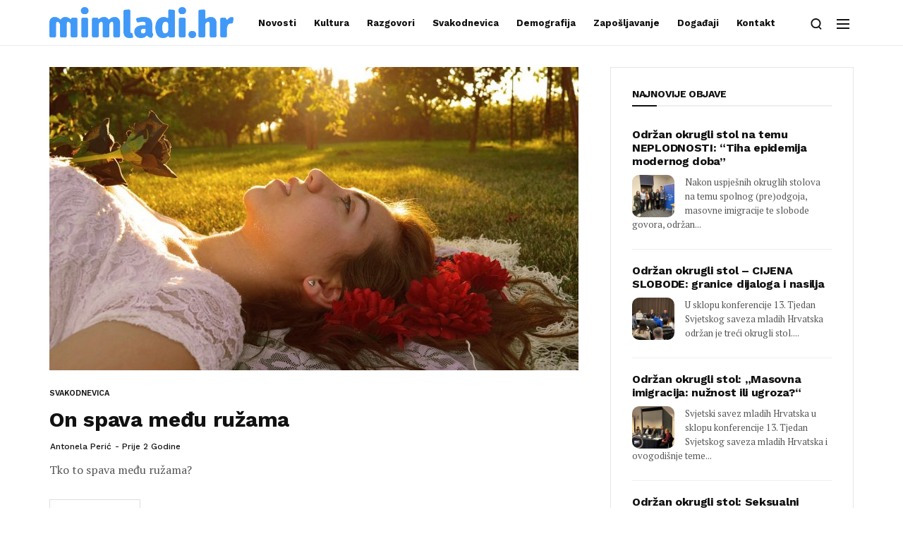

--- FILE ---
content_type: text/html; charset=UTF-8
request_url: https://mimladi.hr/author/antonela-peric/
body_size: 15439
content:
<!doctype html>
<html lang="hr">
<head>
	<meta charset="UTF-8">
	<meta name="viewport" content="width=device-width, initial-scale=1, maximum-scale=1">
	<link rel="profile" href="http://gmpg.org/xfn/11">
	<link rel="pingback" href="https://mimladi.hr/xmlrpc.php">
	<!-- Global site tag (gtag.js) - Google Analytics -->
    <script async src="https://www.googletagmanager.com/gtag/js?id=UA-110605113-1"></script>
    <script>
      window.dataLayer = window.dataLayer || [];
      function gtag(){dataLayer.push(arguments);}
      gtag('js', new Date());
    
      gtag('config', 'UA-110605113-1');
    </script>

	<link href='https://fonts.googleapis.com/css?family=Work+Sans:200,300,400,500,600,700,800,900&amp;subset=cyrillic,cyrillic-ext,greek,greek-ext,latin-ext' rel='stylesheet'>
<link href='https://fonts.googleapis.com/css?family=PT+Serif:200,300,400,500,600,700,800,900&amp;subset=cyrillic,cyrillic-ext,greek,greek-ext,latin-ext' rel='stylesheet'>
<meta name='robots' content='index, follow, max-image-preview:large, max-snippet:-1, max-video-preview:-1' />

	<!-- This site is optimized with the Yoast SEO plugin v24.7 - https://yoast.com/wordpress/plugins/seo/ -->
	<title>Antonela Perić, Autor na mimladi</title>
	<meta name="description" content="Studentica logopedije, komunikativna i vedra. Obožava čitati i uživati u dobroj šalici kave. Uvijek spremna probati nešto novo." />
	<link rel="canonical" href="https://mimladi.hr/author/antonela-peric/" />
	<meta property="og:locale" content="hr_HR" />
	<meta property="og:type" content="profile" />
	<meta property="og:title" content="Antonela Perić, Autor na mimladi" />
	<meta property="og:description" content="Studentica logopedije, komunikativna i vedra. Obožava čitati i uživati u dobroj šalici kave. Uvijek spremna probati nešto novo." />
	<meta property="og:url" content="https://mimladi.hr/author/antonela-peric/" />
	<meta property="og:site_name" content="mimladi" />
	<meta property="og:image" content="https://secure.gravatar.com/avatar/a11de08e1df024880bdcad9b38eb80f4?s=500&d=mm&r=g" />
	<meta name="twitter:card" content="summary_large_image" />
	<script type="application/ld+json" class="yoast-schema-graph">{"@context":"https://schema.org","@graph":[{"@type":"ProfilePage","@id":"https://mimladi.hr/author/antonela-peric/","url":"https://mimladi.hr/author/antonela-peric/","name":"Antonela Perić, Autor na mimladi","isPartOf":{"@id":"https://mimladi.hr/#website"},"primaryImageOfPage":{"@id":"https://mimladi.hr/author/antonela-peric/#primaryimage"},"image":{"@id":"https://mimladi.hr/author/antonela-peric/#primaryimage"},"thumbnailUrl":"https://mimladi.hr/wp-content/uploads/2023/08/bride-g2b9c4851e_1280.jpg","description":"Studentica logopedije, komunikativna i vedra. Obožava čitati i uživati u dobroj šalici kave. Uvijek spremna probati nešto novo.","breadcrumb":{"@id":"https://mimladi.hr/author/antonela-peric/#breadcrumb"},"inLanguage":"hr","potentialAction":[{"@type":"ReadAction","target":["https://mimladi.hr/author/antonela-peric/"]}]},{"@type":"ImageObject","inLanguage":"hr","@id":"https://mimladi.hr/author/antonela-peric/#primaryimage","url":"https://mimladi.hr/wp-content/uploads/2023/08/bride-g2b9c4851e_1280.jpg","contentUrl":"https://mimladi.hr/wp-content/uploads/2023/08/bride-g2b9c4851e_1280.jpg","width":1280,"height":851,"caption":"Izvor: Pixabay"},{"@type":"BreadcrumbList","@id":"https://mimladi.hr/author/antonela-peric/#breadcrumb","itemListElement":[{"@type":"ListItem","position":1,"name":"Početna stranica","item":"https://mimladi.hr/"},{"@type":"ListItem","position":2,"name":"Arhiva za Antonela Perić"}]},{"@type":"WebSite","@id":"https://mimladi.hr/#website","url":"https://mimladi.hr/","name":"mimladi","description":"","publisher":{"@id":"https://mimladi.hr/#organization"},"potentialAction":[{"@type":"SearchAction","target":{"@type":"EntryPoint","urlTemplate":"https://mimladi.hr/?s={search_term_string}"},"query-input":{"@type":"PropertyValueSpecification","valueRequired":true,"valueName":"search_term_string"}}],"inLanguage":"hr"},{"@type":"Organization","@id":"https://mimladi.hr/#organization","name":"mimladi.hr","url":"https://mimladi.hr/","logo":{"@type":"ImageObject","inLanguage":"hr","@id":"https://mimladi.hr/#/schema/logo/image/","url":"https://mimladi.hr/wp-content/uploads/2021/02/FB_PROFIL_1_B-1-e1619447812444.png","contentUrl":"https://mimladi.hr/wp-content/uploads/2021/02/FB_PROFIL_1_B-1-e1619447812444.png","width":1513,"height":1338,"caption":"mimladi.hr"},"image":{"@id":"https://mimladi.hr/#/schema/logo/image/"},"sameAs":["https://www.facebook.com/mimladihr","https://www.instagram.com/mimladihr/?hl=hr"]},{"@type":"Person","@id":"https://mimladi.hr/#/schema/person/24c9557fbf98d52e19adf490c3ec1770","name":"Antonela Perić","image":{"@type":"ImageObject","inLanguage":"hr","@id":"https://mimladi.hr/#/schema/person/image/","url":"https://secure.gravatar.com/avatar/4376397ae03676e86a8f823d357d3a28a5fdb28361cdb5264d155aafe2c1a45a?s=96&d=mm&r=g","contentUrl":"https://secure.gravatar.com/avatar/4376397ae03676e86a8f823d357d3a28a5fdb28361cdb5264d155aafe2c1a45a?s=96&d=mm&r=g","caption":"Antonela Perić"},"description":"Studentica logopedije, komunikativna i vedra. Obožava čitati i uživati u dobroj šalici kave. Uvijek spremna probati nešto novo.","mainEntityOfPage":{"@id":"https://mimladi.hr/author/antonela-peric/"}}]}</script>
	<!-- / Yoast SEO plugin. -->


<link rel="alternate" type="application/rss+xml" title="mimladi &raquo; Kanal" href="https://mimladi.hr/feed/" />
<link rel="alternate" type="application/rss+xml" title="mimladi &raquo; Kanal komentara" href="https://mimladi.hr/comments/feed/" />
<link rel="alternate" type="application/rss+xml" title="mimladi &raquo; Kanal objava od Antonela Perić" href="https://mimladi.hr/author/antonela-peric/feed/" />
<style id='wp-img-auto-sizes-contain-inline-css' type='text/css'>
img:is([sizes=auto i],[sizes^="auto," i]){contain-intrinsic-size:3000px 1500px}
/*# sourceURL=wp-img-auto-sizes-contain-inline-css */
</style>
<link rel='stylesheet' id='sbi_styles-css' href='https://mimladi.hr/wp-content/plugins/instagram-feed/css/sbi-styles.min.css?ver=6.8.0' type='text/css' media='all' />
<style id='wp-emoji-styles-inline-css' type='text/css'>

	img.wp-smiley, img.emoji {
		display: inline !important;
		border: none !important;
		box-shadow: none !important;
		height: 1em !important;
		width: 1em !important;
		margin: 0 0.07em !important;
		vertical-align: -0.1em !important;
		background: none !important;
		padding: 0 !important;
	}
/*# sourceURL=wp-emoji-styles-inline-css */
</style>
<style id='wp-block-library-inline-css' type='text/css'>
:root{--wp-block-synced-color:#7a00df;--wp-block-synced-color--rgb:122,0,223;--wp-bound-block-color:var(--wp-block-synced-color);--wp-editor-canvas-background:#ddd;--wp-admin-theme-color:#007cba;--wp-admin-theme-color--rgb:0,124,186;--wp-admin-theme-color-darker-10:#006ba1;--wp-admin-theme-color-darker-10--rgb:0,107,160.5;--wp-admin-theme-color-darker-20:#005a87;--wp-admin-theme-color-darker-20--rgb:0,90,135;--wp-admin-border-width-focus:2px}@media (min-resolution:192dpi){:root{--wp-admin-border-width-focus:1.5px}}.wp-element-button{cursor:pointer}:root .has-very-light-gray-background-color{background-color:#eee}:root .has-very-dark-gray-background-color{background-color:#313131}:root .has-very-light-gray-color{color:#eee}:root .has-very-dark-gray-color{color:#313131}:root .has-vivid-green-cyan-to-vivid-cyan-blue-gradient-background{background:linear-gradient(135deg,#00d084,#0693e3)}:root .has-purple-crush-gradient-background{background:linear-gradient(135deg,#34e2e4,#4721fb 50%,#ab1dfe)}:root .has-hazy-dawn-gradient-background{background:linear-gradient(135deg,#faaca8,#dad0ec)}:root .has-subdued-olive-gradient-background{background:linear-gradient(135deg,#fafae1,#67a671)}:root .has-atomic-cream-gradient-background{background:linear-gradient(135deg,#fdd79a,#004a59)}:root .has-nightshade-gradient-background{background:linear-gradient(135deg,#330968,#31cdcf)}:root .has-midnight-gradient-background{background:linear-gradient(135deg,#020381,#2874fc)}:root{--wp--preset--font-size--normal:16px;--wp--preset--font-size--huge:42px}.has-regular-font-size{font-size:1em}.has-larger-font-size{font-size:2.625em}.has-normal-font-size{font-size:var(--wp--preset--font-size--normal)}.has-huge-font-size{font-size:var(--wp--preset--font-size--huge)}.has-text-align-center{text-align:center}.has-text-align-left{text-align:left}.has-text-align-right{text-align:right}.has-fit-text{white-space:nowrap!important}#end-resizable-editor-section{display:none}.aligncenter{clear:both}.items-justified-left{justify-content:flex-start}.items-justified-center{justify-content:center}.items-justified-right{justify-content:flex-end}.items-justified-space-between{justify-content:space-between}.screen-reader-text{border:0;clip-path:inset(50%);height:1px;margin:-1px;overflow:hidden;padding:0;position:absolute;width:1px;word-wrap:normal!important}.screen-reader-text:focus{background-color:#ddd;clip-path:none;color:#444;display:block;font-size:1em;height:auto;left:5px;line-height:normal;padding:15px 23px 14px;text-decoration:none;top:5px;width:auto;z-index:100000}html :where(.has-border-color){border-style:solid}html :where([style*=border-top-color]){border-top-style:solid}html :where([style*=border-right-color]){border-right-style:solid}html :where([style*=border-bottom-color]){border-bottom-style:solid}html :where([style*=border-left-color]){border-left-style:solid}html :where([style*=border-width]){border-style:solid}html :where([style*=border-top-width]){border-top-style:solid}html :where([style*=border-right-width]){border-right-style:solid}html :where([style*=border-bottom-width]){border-bottom-style:solid}html :where([style*=border-left-width]){border-left-style:solid}html :where(img[class*=wp-image-]){height:auto;max-width:100%}:where(figure){margin:0 0 1em}html :where(.is-position-sticky){--wp-admin--admin-bar--position-offset:var(--wp-admin--admin-bar--height,0px)}@media screen and (max-width:600px){html :where(.is-position-sticky){--wp-admin--admin-bar--position-offset:0px}}

/*# sourceURL=wp-block-library-inline-css */
</style><style id='wp-block-heading-inline-css' type='text/css'>
h1:where(.wp-block-heading).has-background,h2:where(.wp-block-heading).has-background,h3:where(.wp-block-heading).has-background,h4:where(.wp-block-heading).has-background,h5:where(.wp-block-heading).has-background,h6:where(.wp-block-heading).has-background{padding:1.25em 2.375em}h1.has-text-align-left[style*=writing-mode]:where([style*=vertical-lr]),h1.has-text-align-right[style*=writing-mode]:where([style*=vertical-rl]),h2.has-text-align-left[style*=writing-mode]:where([style*=vertical-lr]),h2.has-text-align-right[style*=writing-mode]:where([style*=vertical-rl]),h3.has-text-align-left[style*=writing-mode]:where([style*=vertical-lr]),h3.has-text-align-right[style*=writing-mode]:where([style*=vertical-rl]),h4.has-text-align-left[style*=writing-mode]:where([style*=vertical-lr]),h4.has-text-align-right[style*=writing-mode]:where([style*=vertical-rl]),h5.has-text-align-left[style*=writing-mode]:where([style*=vertical-lr]),h5.has-text-align-right[style*=writing-mode]:where([style*=vertical-rl]),h6.has-text-align-left[style*=writing-mode]:where([style*=vertical-lr]),h6.has-text-align-right[style*=writing-mode]:where([style*=vertical-rl]){rotate:180deg}
/*# sourceURL=https://mimladi.hr/wp-includes/blocks/heading/style.min.css */
</style>
<style id='wp-block-paragraph-inline-css' type='text/css'>
.is-small-text{font-size:.875em}.is-regular-text{font-size:1em}.is-large-text{font-size:2.25em}.is-larger-text{font-size:3em}.has-drop-cap:not(:focus):first-letter{float:left;font-size:8.4em;font-style:normal;font-weight:100;line-height:.68;margin:.05em .1em 0 0;text-transform:uppercase}body.rtl .has-drop-cap:not(:focus):first-letter{float:none;margin-left:.1em}p.has-drop-cap.has-background{overflow:hidden}:root :where(p.has-background){padding:1.25em 2.375em}:where(p.has-text-color:not(.has-link-color)) a{color:inherit}p.has-text-align-left[style*="writing-mode:vertical-lr"],p.has-text-align-right[style*="writing-mode:vertical-rl"]{rotate:180deg}
/*# sourceURL=https://mimladi.hr/wp-includes/blocks/paragraph/style.min.css */
</style>
<style id='global-styles-inline-css' type='text/css'>
:root{--wp--preset--aspect-ratio--square: 1;--wp--preset--aspect-ratio--4-3: 4/3;--wp--preset--aspect-ratio--3-4: 3/4;--wp--preset--aspect-ratio--3-2: 3/2;--wp--preset--aspect-ratio--2-3: 2/3;--wp--preset--aspect-ratio--16-9: 16/9;--wp--preset--aspect-ratio--9-16: 9/16;--wp--preset--color--black: #000000;--wp--preset--color--cyan-bluish-gray: #abb8c3;--wp--preset--color--white: #ffffff;--wp--preset--color--pale-pink: #f78da7;--wp--preset--color--vivid-red: #cf2e2e;--wp--preset--color--luminous-vivid-orange: #ff6900;--wp--preset--color--luminous-vivid-amber: #fcb900;--wp--preset--color--light-green-cyan: #7bdcb5;--wp--preset--color--vivid-green-cyan: #00d084;--wp--preset--color--pale-cyan-blue: #8ed1fc;--wp--preset--color--vivid-cyan-blue: #0693e3;--wp--preset--color--vivid-purple: #9b51e0;--wp--preset--gradient--vivid-cyan-blue-to-vivid-purple: linear-gradient(135deg,rgb(6,147,227) 0%,rgb(155,81,224) 100%);--wp--preset--gradient--light-green-cyan-to-vivid-green-cyan: linear-gradient(135deg,rgb(122,220,180) 0%,rgb(0,208,130) 100%);--wp--preset--gradient--luminous-vivid-amber-to-luminous-vivid-orange: linear-gradient(135deg,rgb(252,185,0) 0%,rgb(255,105,0) 100%);--wp--preset--gradient--luminous-vivid-orange-to-vivid-red: linear-gradient(135deg,rgb(255,105,0) 0%,rgb(207,46,46) 100%);--wp--preset--gradient--very-light-gray-to-cyan-bluish-gray: linear-gradient(135deg,rgb(238,238,238) 0%,rgb(169,184,195) 100%);--wp--preset--gradient--cool-to-warm-spectrum: linear-gradient(135deg,rgb(74,234,220) 0%,rgb(151,120,209) 20%,rgb(207,42,186) 40%,rgb(238,44,130) 60%,rgb(251,105,98) 80%,rgb(254,248,76) 100%);--wp--preset--gradient--blush-light-purple: linear-gradient(135deg,rgb(255,206,236) 0%,rgb(152,150,240) 100%);--wp--preset--gradient--blush-bordeaux: linear-gradient(135deg,rgb(254,205,165) 0%,rgb(254,45,45) 50%,rgb(107,0,62) 100%);--wp--preset--gradient--luminous-dusk: linear-gradient(135deg,rgb(255,203,112) 0%,rgb(199,81,192) 50%,rgb(65,88,208) 100%);--wp--preset--gradient--pale-ocean: linear-gradient(135deg,rgb(255,245,203) 0%,rgb(182,227,212) 50%,rgb(51,167,181) 100%);--wp--preset--gradient--electric-grass: linear-gradient(135deg,rgb(202,248,128) 0%,rgb(113,206,126) 100%);--wp--preset--gradient--midnight: linear-gradient(135deg,rgb(2,3,129) 0%,rgb(40,116,252) 100%);--wp--preset--font-size--small: 13px;--wp--preset--font-size--medium: 20px;--wp--preset--font-size--large: 36px;--wp--preset--font-size--x-large: 42px;--wp--preset--spacing--20: 0.44rem;--wp--preset--spacing--30: 0.67rem;--wp--preset--spacing--40: 1rem;--wp--preset--spacing--50: 1.5rem;--wp--preset--spacing--60: 2.25rem;--wp--preset--spacing--70: 3.38rem;--wp--preset--spacing--80: 5.06rem;--wp--preset--shadow--natural: 6px 6px 9px rgba(0, 0, 0, 0.2);--wp--preset--shadow--deep: 12px 12px 50px rgba(0, 0, 0, 0.4);--wp--preset--shadow--sharp: 6px 6px 0px rgba(0, 0, 0, 0.2);--wp--preset--shadow--outlined: 6px 6px 0px -3px rgb(255, 255, 255), 6px 6px rgb(0, 0, 0);--wp--preset--shadow--crisp: 6px 6px 0px rgb(0, 0, 0);}:where(.is-layout-flex){gap: 0.5em;}:where(.is-layout-grid){gap: 0.5em;}body .is-layout-flex{display: flex;}.is-layout-flex{flex-wrap: wrap;align-items: center;}.is-layout-flex > :is(*, div){margin: 0;}body .is-layout-grid{display: grid;}.is-layout-grid > :is(*, div){margin: 0;}:where(.wp-block-columns.is-layout-flex){gap: 2em;}:where(.wp-block-columns.is-layout-grid){gap: 2em;}:where(.wp-block-post-template.is-layout-flex){gap: 1.25em;}:where(.wp-block-post-template.is-layout-grid){gap: 1.25em;}.has-black-color{color: var(--wp--preset--color--black) !important;}.has-cyan-bluish-gray-color{color: var(--wp--preset--color--cyan-bluish-gray) !important;}.has-white-color{color: var(--wp--preset--color--white) !important;}.has-pale-pink-color{color: var(--wp--preset--color--pale-pink) !important;}.has-vivid-red-color{color: var(--wp--preset--color--vivid-red) !important;}.has-luminous-vivid-orange-color{color: var(--wp--preset--color--luminous-vivid-orange) !important;}.has-luminous-vivid-amber-color{color: var(--wp--preset--color--luminous-vivid-amber) !important;}.has-light-green-cyan-color{color: var(--wp--preset--color--light-green-cyan) !important;}.has-vivid-green-cyan-color{color: var(--wp--preset--color--vivid-green-cyan) !important;}.has-pale-cyan-blue-color{color: var(--wp--preset--color--pale-cyan-blue) !important;}.has-vivid-cyan-blue-color{color: var(--wp--preset--color--vivid-cyan-blue) !important;}.has-vivid-purple-color{color: var(--wp--preset--color--vivid-purple) !important;}.has-black-background-color{background-color: var(--wp--preset--color--black) !important;}.has-cyan-bluish-gray-background-color{background-color: var(--wp--preset--color--cyan-bluish-gray) !important;}.has-white-background-color{background-color: var(--wp--preset--color--white) !important;}.has-pale-pink-background-color{background-color: var(--wp--preset--color--pale-pink) !important;}.has-vivid-red-background-color{background-color: var(--wp--preset--color--vivid-red) !important;}.has-luminous-vivid-orange-background-color{background-color: var(--wp--preset--color--luminous-vivid-orange) !important;}.has-luminous-vivid-amber-background-color{background-color: var(--wp--preset--color--luminous-vivid-amber) !important;}.has-light-green-cyan-background-color{background-color: var(--wp--preset--color--light-green-cyan) !important;}.has-vivid-green-cyan-background-color{background-color: var(--wp--preset--color--vivid-green-cyan) !important;}.has-pale-cyan-blue-background-color{background-color: var(--wp--preset--color--pale-cyan-blue) !important;}.has-vivid-cyan-blue-background-color{background-color: var(--wp--preset--color--vivid-cyan-blue) !important;}.has-vivid-purple-background-color{background-color: var(--wp--preset--color--vivid-purple) !important;}.has-black-border-color{border-color: var(--wp--preset--color--black) !important;}.has-cyan-bluish-gray-border-color{border-color: var(--wp--preset--color--cyan-bluish-gray) !important;}.has-white-border-color{border-color: var(--wp--preset--color--white) !important;}.has-pale-pink-border-color{border-color: var(--wp--preset--color--pale-pink) !important;}.has-vivid-red-border-color{border-color: var(--wp--preset--color--vivid-red) !important;}.has-luminous-vivid-orange-border-color{border-color: var(--wp--preset--color--luminous-vivid-orange) !important;}.has-luminous-vivid-amber-border-color{border-color: var(--wp--preset--color--luminous-vivid-amber) !important;}.has-light-green-cyan-border-color{border-color: var(--wp--preset--color--light-green-cyan) !important;}.has-vivid-green-cyan-border-color{border-color: var(--wp--preset--color--vivid-green-cyan) !important;}.has-pale-cyan-blue-border-color{border-color: var(--wp--preset--color--pale-cyan-blue) !important;}.has-vivid-cyan-blue-border-color{border-color: var(--wp--preset--color--vivid-cyan-blue) !important;}.has-vivid-purple-border-color{border-color: var(--wp--preset--color--vivid-purple) !important;}.has-vivid-cyan-blue-to-vivid-purple-gradient-background{background: var(--wp--preset--gradient--vivid-cyan-blue-to-vivid-purple) !important;}.has-light-green-cyan-to-vivid-green-cyan-gradient-background{background: var(--wp--preset--gradient--light-green-cyan-to-vivid-green-cyan) !important;}.has-luminous-vivid-amber-to-luminous-vivid-orange-gradient-background{background: var(--wp--preset--gradient--luminous-vivid-amber-to-luminous-vivid-orange) !important;}.has-luminous-vivid-orange-to-vivid-red-gradient-background{background: var(--wp--preset--gradient--luminous-vivid-orange-to-vivid-red) !important;}.has-very-light-gray-to-cyan-bluish-gray-gradient-background{background: var(--wp--preset--gradient--very-light-gray-to-cyan-bluish-gray) !important;}.has-cool-to-warm-spectrum-gradient-background{background: var(--wp--preset--gradient--cool-to-warm-spectrum) !important;}.has-blush-light-purple-gradient-background{background: var(--wp--preset--gradient--blush-light-purple) !important;}.has-blush-bordeaux-gradient-background{background: var(--wp--preset--gradient--blush-bordeaux) !important;}.has-luminous-dusk-gradient-background{background: var(--wp--preset--gradient--luminous-dusk) !important;}.has-pale-ocean-gradient-background{background: var(--wp--preset--gradient--pale-ocean) !important;}.has-electric-grass-gradient-background{background: var(--wp--preset--gradient--electric-grass) !important;}.has-midnight-gradient-background{background: var(--wp--preset--gradient--midnight) !important;}.has-small-font-size{font-size: var(--wp--preset--font-size--small) !important;}.has-medium-font-size{font-size: var(--wp--preset--font-size--medium) !important;}.has-large-font-size{font-size: var(--wp--preset--font-size--large) !important;}.has-x-large-font-size{font-size: var(--wp--preset--font-size--x-large) !important;}
/*# sourceURL=global-styles-inline-css */
</style>

<style id='classic-theme-styles-inline-css' type='text/css'>
/*! This file is auto-generated */
.wp-block-button__link{color:#fff;background-color:#32373c;border-radius:9999px;box-shadow:none;text-decoration:none;padding:calc(.667em + 2px) calc(1.333em + 2px);font-size:1.125em}.wp-block-file__button{background:#32373c;color:#fff;text-decoration:none}
/*# sourceURL=/wp-includes/css/classic-themes.min.css */
</style>
<link rel='stylesheet' id='contact-form-7-css' href='https://mimladi.hr/wp-content/plugins/contact-form-7/includes/css/styles.css?ver=6.0.5' type='text/css' media='all' />
<link rel='stylesheet' id='evo-core-style-css' href='https://mimladi.hr/wp-content/themes/evonews/includes/assets/css/evo-core.css?ver=6.9' type='text/css' media='all' />
<link rel='stylesheet' id='vo-style-css' href='https://mimladi.hr/wp-content/themes/evonews/style.css?ver=6.9' type='text/css' media='all' />
<link rel='stylesheet' id='evo-custom-style-css' href='https://mimladi.hr/wp-content/themes/evonews/includes/assets/css/css-settings.css?ver=6.9' type='text/css' media='all' />
<style id='evo-custom-style-inline-css' type='text/css'>
body{font-family:Work Sans;}
.evo-logo-text{font-family:Work Sans;}
.evo-main-menu ul li > a{font-family:Work Sans;}
.evo-mobile-nav ul li a{font-family:Work Sans;}
.evo-entry-title{font-family:Work Sans;}
.woocommerce div.product .product_title, .woocommerce ul.products li.product .woocommerce-loop-product__title, .woocommerce ul.products li.product h3, .woocommerce .evo-cart-page table.shop_table tbody td.product-name{font-family:Work Sans;}
.evo-title{font-family:Work Sans;}
.evo-post-meta > *{font-family:Work Sans;}
.evo-entry-content p{font-family:PT Serif;}
.evo-post-category a{font-family:Work Sans;}
::selection{background-color:#1100f7;}.evo-default-color, .evo-remember-form input[type="checkbox"]:checked + label:after, .evo-mobile-subscribe i, .evo-brnews-a.evo-light-brnews .evo-br-news-title, .plyr__progress--played, .plyr__volume--display, .evo-module-video.evo-module-light .evo-video-item:hover .evo-video-icon, .evo-module-video.evo-module-light .active-video .evo-video-icon, .evo-module-video.evo-module-light .active-video .evo-entry-title a, .evo-video-module-b .active-video .evo-entry-title a, .evo-module-author .evo-author-name > a:hover, .evo-tab-list a.selected, .entry-content a, .evo-post-tags ul li a:hover, .evo-post-source a:hover, .evo-post-via a:hover, .comment-list li .comment-author a:hover, .evo-single-newsletter form input[type="submit"]:hover, .comment-text a, .evo-author-bio .evo-author-name > a:hover, .widget_archive ul li a:hover, .widget_categories ul li a:hover, .widget_pages ul li a:hover, .widget_meta ul li a:hover, .widget_recent_entries ul li a:hover, .widget_nav_menu ul li a:hover{color:#1100f7!important;}.mega-menu .evo-mega-menu-content:before, .evo-login-register-form .evo-form-group button, .evo-mobile-subscribe form input[type="submit"], .slick-dots li.slick-active button, .evo-button-c .evo-button-style a:hover, .evo-button-b .evo-button-style a:hover, .evo-post-format-c .evo-post-format, .evo-post-meta.center .evo-post-share-buttons.evo-anime-top, .evo-pagination-b .evo-pagination .nav-links a:hover, .evo-pagination-b .evo-ajax-more a:hover, .evo-pagination-b .evo-pagination > * > a:hover, .evo-pagination-b .page-numbers.current, .evo-brnews-a .slick-arrow:hover:before, .evo-brnews-a.evo-colored-brnews .evo-module-inner, .evo-carousel-a .slick-arrow:hover:before, .plyr--video .plyr__controls button.tab-focus:focus, .plyr--video .plyr__controls button:hover, .evo-video-module-b .active-video .evo-video-image:before, .evo-video-module-c.evo-module-light .evo-video-image i, .evo-not-found-form .search_input:focus + button, .evo-recent-style-b .evo-post-number, .evo-tab-widget .evo-post-number, .evo-review-widget ul li .evo-review-bar-item span, .evo-review-widget ul li a .evo-review-score, .comment-respond input[type="submit"]:hover, .evo-post-directions-inner > * a:hover, .evo-single-progress > *, .evo-back-top a:hover, .evo-error-first, .evo-error-button a:hover{background-color:#1100f7;}.evo-login-register-form .evo-form-group input[type="text"]:focus, .evo-login-register-form .evo-form-group input[type="password"]:focus, .evo-login-register-form .evo-form-group input[type="email"]:focus, .evo-mobile-subscribe form input[type="email"]:focus, .evo-button-b .evo-button-style a:hover, .evo-not-found-form .search_input:focus{border-color:#1100f7;}.evo-spinner{border-top-color:#1100f7;}.evo-button-e .evo-button-style a:before{background-color:#d7d4ff;}.evo-button-e .evo-button-style a{color:#1100f7!important;}.evo-button-e .evo-button-style a{border-color:#1100f7;}.evo-reviw-point, .evo-review-bars ul li .evo-review-bar-item span{background-color:#ffd700;}.evo-review-rating-stars{color:#ffd700!important;}.evo-entry-title a{color:#111!important;}.evo-post .evo-entry-title a:hover, .woocommerce ul.products li.product .woocommerce-loop-product__title:hover{color:#1100f7!important;}.evo-post-meta > *, .evo-post-meta > * > a, .evo-post-meta > *~*:before, .evo-featured-d.evo-module-dark .evo-post-meta > *, .evo-featured-d.evo-module-dark .evo-post-meta > * > a, .evo-featured-d.evo-module-dark .evo-post-meta > *~*:before{color:#111111!important;}.evo-post-author a{color:#111111!important;}.evo-entry-content p{color:#565656!important;}.evo-entry-content p{color:#565656!important;}.evo-single-post .evo-entry-content p{padding-left:0px;}.evo-single-post .evo-entry-content p{padding-right:0px;}.evo-gradient-a{background: rgb(2,101,254);
    background: -moz-linear-gradient(left,  rgba(2,101,254,1) 0%, rgba(109,2,201,1) 100%);
    background: -webkit-linear-gradient(left,  rgba(2,101,254,1) 0%,rgba(109,2,201,1) 100%);
    background: linear-gradient(to right,  rgba(2,101,254,1) 0%,rgba(109,2,201,1) 100%);
    filter: progid:DXImageTransform.Microsoft.gradient( startColorstr='#0265fe', endColorstr='#6d02c9',GradientType=1 );}.evo-gradient-b{background: rgb(68,202,231);
    background: -moz-linear-gradient(left,  rgba(68,202,231,1) 0%, rgba(1,244,200,1) 100%);
    background: -webkit-linear-gradient(left,  rgba(68,202,231,1) 0%,rgba(1,244,200,1) 100%);
    background: linear-gradient(to right,  rgba(68,202,231,1) 0%,rgba(1,244,200,1) 100%);
    filter: progid:DXImageTransform.Microsoft.gradient( startColorstr='#44cae7', endColorstr='#01f4c8',GradientType=1 );}.evo-gradient-c{background: rgb(253,18,18);
	background: -moz-linear-gradient(left,  rgba(253,18,18,1) 0%, rgba(251,162,7,1) 100%);
	background: -webkit-linear-gradient(left,  rgba(253,18,18,1) 0%,rgba(251,162,7,1) 100%);
	background: linear-gradient(to right,  rgba(253,18,18,1) 0%,rgba(251,162,7,1) 100%);
	filter: progid:DXImageTransform.Microsoft.gradient( startColorstr='#fd1212', endColorstr='#fba207',GradientType=1 );}.evo-button-f .evo-button-style a{background: rgb(2,101,254);
    background: -moz-linear-gradient(left,  rgba(2,101,254,1) 0%, rgba(109,2,201,1) 100%);
    background: -webkit-linear-gradient(left,  rgba(2,101,254,1) 0%,rgba(109,2,201,1) 100%);
    background: linear-gradient(to right,  rgba(2,101,254,1) 0%,rgba(109,2,201,1) 100%);
    filter: progid:DXImageTransform.Microsoft.gradient( startColorstr='#0265fe', endColorstr='#6d02c9',GradientType=1 );}.evo-post-format-b .evo-post-format{background: rgb(2,101,254);
    background: -moz-linear-gradient(left,  rgba(2,101,254,1) 0%, rgba(109,2,201,1) 100%);
    background: -webkit-linear-gradient(left,  rgba(2,101,254,1) 0%,rgba(109,2,201,1) 100%);
    background: linear-gradient(to right,  rgba(2,101,254,1) 0%,rgba(109,2,201,1) 100%);
    filter: progid:DXImageTransform.Microsoft.gradient( startColorstr='#0265fe', endColorstr='#6d02c9',GradientType=1 );}.evo-footer-widgets, .evo-footer-widgets p, .evo-footer-widgets p, .evo-footer-copyright p, .evo-footer-widgets .widget_rss ul li .rssSummary, .evo-footer-widgets #wp-calendar > caption, .evo-footer-widgets .evo-post-meta > *, .evo-footer-widgets .evo-post-meta > *~*:before{color:#111!important;}.evo-footer, .evo-footer-widgets .slick-arrow:before, .evo-footer-widgets .evo-recent-style-c .evo-post-number{background-color:#fff;}.evo-footer-widgets a, .evo-footer-menu ul li a, .widget_search button, .evo-footer-widgets .evo-recent-style-c .evo-post-number{color:#111!important;}.evo-footer-widgets .widget_recent_comments ul li .comment-author-link{border-color:#111;}.evo-color-header .evo-header-topbar{background-color:#111;}.evo-color-header .evo-header-topbar .evo-topbar-quick, .evo-color-header .evo-header-topbar .evo-topbar-quick a{color:#fff!important;}.evo-close-browse .evo-close:before, .evo-close-browse .evo-close:after{background-color:#fff;}.evo-color-header .evo-header-topbar .evo-topbar-quick a:hover{color:#fff!important;}.evo-close-browse .evo-close:hover:before, .evo-close-browse .evo-close:hover:after{background-color:#fff;}.evo-color-header .evo-topbar-menu > ul > li a{color:#fff!important;}.evo-color-header .evo-topbar-menu > ul > li > a:hover, .evo-color-header .evo-topbar-menu > ul > li:hover > a{color:#fff!important;}.evo-color-header .evo-topbar-menu ul li ul{background-color:#111;}.evo-color-header .evo-topbar-menu ul li ul li a{color:#fff!important;}.evo-color-header .evo-topbar-menu ul li ul li a:hover, .evo-color-header .evo-topbar-menu ul li ul li:hover > a{color:#fff!important;}.evo-color-header .evo-header-a, .evo-color-header .evo-header-a .evo-hamburger span:before {background-color:#fff;}.evo-color-header .evo-header-a a{color:#111!important;}.evo-color-header .evo-header-a .evo-hamburger span{background-color:#111;}.evo-color-header .evo-header-a a:hover{color:#1100f7!important;}.evo-color-header .evo-header-a .evo-hamburger:hover span{background-color:#1100f7;}.evo-color-header .evo-header-b, .evo-color-header .evo-header-b .evo-hamburger span:before{background-color:#fff;}.evo-color-header .evo-header-b .evo-quick-button a{color:#111!important;}.evo-color-header .evo-header-b .evo-hamburger span{background-color:#111;}.evo-color-header .evo-header-b .evo-quick-button a:hover{color:#fff!important;}.evo-color-header .evo-header-b .evo-hamburger:hover span{background-color:#fff;}.evo-color-header .evo-header-b .evo-main-menu > ul > li > a{color:#111!important;}.evo-color-header .evo-header-b .evo-main-menu > ul > li > a:hover, .evo-color-header .evo-header-b .evo-main-menu > ul > li:hover > a{color:#1100f7!important;}.evo-color-header .evo-child-menu, .evo-color-header .evo-mega-menu-content, .evo-color-header .evo-mega-category.three-menu{background-color:#fff;}.evo-color-header .evo-main-menu .evo-child-menu ul li a:hover, .evo-color-header .evo-main-menu .evo-child-menu ul li:hover > a, .evo-color-header .evo-mega-menu-content > .sub-menu > li > a:hover, .evo-color-header .evo-mega-menu-content > .sub-menu > li:hover > a, .mega-menu .evo-mega-menu-content .sub-menu > li > a:hover, .mega-menu .evo-mega-menu-content .sub-menu > li:hover > a, .mega-menu .evo-entry-title a:hover {color:#111!important;}.mega-menu .evo-post-meta > *, .mega-menu .evo-post-meta > * > a{color:#bbb!important;}.evo-header-sticky, .evo-header-sticky .evo-hamburger span:before, .evo-single-sticky{background-color:#fff;}.evo-header-sticky .evo-quick-button a, .evo-single-sticky > *, .evo-sticky-meta .evo-post-comment a, .evo-social li a{color:#111!important;}.evo-single-sticky .evo-post-sticky:before{background-color:#111;}.evo-header-sticky .evo-hamburger span, .evo-single-sticky .evo-post-detail .evo-post-author:before, .evo-sticky-meta .evo-share-buttons:before{background-color:#111;}.evo-header-sticky .evo-quick-button a:hover{color:#1100f7!important;}.evo-header-sticky .evo-hamburger:hover span{background-color:#1100f7;}.evo-header-sticky .evo-main-menu > ul > li > a{color:#111!important;}.evo-header-sticky .evo-main-menu > ul > li > a:hover, .evo-header-sticky .evo-main-menu > ul > li:hover > a{color:#1100f7!important;}.evo-header-mobile, .evo-header-mobile .evo-hamburger span:before{background-color:#fff;}.evo-header-mobile .evo-quick-button a{color:#111!important;}.evo-header-mobile .evo-hamburger span{background-color:#111;}.evo-header-desktop .evo-logo-text{color:#1100f7!important;}.evo-header-mobile .evo-logo-text{color:#1100f7!important;}.evo-mobile-top .evo-logo-text{color:#1100f7!important;}.evo-header-sticky .evo-logo-text, .evo-single-sticky .evo-logo-text{color:#1100f7!important;}.evo-header-a{padding:20px 0px;}.evo-header-desktop .evo-brand-logo img{max-height:45px;}.evo-header-mobile .evo-brand-logo img{max-height:30px;}.evo-mobile-top .evo-brand-logo img{max-height:20px;}.evo-header-sticky .evo-brand-logo img{max-height:30px;}.evo-transparent-header .evo-header-desktop .evo-brand-logo img{max-height:22px;}.woocommerce .widget_price_filter .ui-slider .ui-slider-handle, .woocommerce .widget_price_filter .ui-slider .ui-slider-range, .woocommerce .widget_price_filter .price_slider_wrapper .ui-widget-content, .woocommerce .woocommerce-form-login .woocommerce-Button, .woocommerce .woocommerce-form-login .woocommerce-Button:hover, .woocommerce .woocommerce-mini-cart__buttons.buttons .button.checkout, .woocommerce #respond input#submit.alt, .woocommerce a.button.alt, .woocommerce button.button.alt, .woocommerce input.button.alt, .woocommerce #respond input#submit.alt:hover, .woocommerce a.button.alt:hover, .woocommerce button.button.alt:hover, .woocommerce input.button.alt:hover, .woocommerce .evo-cart-page .cart-collaterals .woocommerce-shipping-calculator .shipping-calculator-form .button, .woocommerce .evo-cart-page table.shop_table tbody td.actions .coupon .button, .woocommerce-checkout .checkout_coupon .button, .woocommerce-checkout .checkout_coupon .button:hover, .evo-shopping-bag .evo-total-product, .woocommerce .return-to-shop a, .woocommerce .return-to-shop a:hover, .woocommerce #review_form #respond .form-submit input{background-color:#ec5c5c;}.woocommerce .evo-cart-page .cart-collaterals .woocommerce-shipping-calculator a, .woocommerce-error a, .woocommerce-info a, .woocommerce-message a, .single-product .product_meta a{color:#ec5c5c!important;}.woocommerce span.onsale{background-color:#62b545;}.woocommerce div.product p.price, .woocommerce div.product span.price{color:#62b545!important;}
/*# sourceURL=evo-custom-style-inline-css */
</style>
<script type="text/javascript" src="https://mimladi.hr/wp-includes/js/jquery/jquery.min.js?ver=3.7.1" id="jquery-core-js"></script>
<script type="text/javascript" src="https://mimladi.hr/wp-includes/js/jquery/jquery-migrate.min.js?ver=3.4.1" id="jquery-migrate-js"></script>
<script type="text/javascript" id="analytify-events-tracking-js-extra">
/* <![CDATA[ */
var analytify_events_tracking = {"ajaxurl":"https://mimladi.hr/wp-admin/admin-ajax.php","tracking_mode":"gtag","ga_mode":"ga4","tracking_code":"G-SVP99TDFEQ","is_track_user":"1","root_domain":"mimladi.hr","affiliate_link":"","download_extension":"zip|mp3*|mpe*g|pdf|docx*|pptx*|xlsx*|rar*","anchor_tracking":""};
//# sourceURL=analytify-events-tracking-js-extra
/* ]]> */
</script>
<script type="text/javascript" src="https://mimladi.hr/wp-content/plugins/wp-analytify-pro/inc/modules/events-tracking/assets/js/analytify-events-tracking.min.js?ver=6.0.0" id="analytify-events-tracking-js"></script>
<link rel="https://api.w.org/" href="https://mimladi.hr/wp-json/" /><link rel="alternate" title="JSON" type="application/json" href="https://mimladi.hr/wp-json/wp/v2/users/109" /><link rel="EditURI" type="application/rsd+xml" title="RSD" href="https://mimladi.hr/xmlrpc.php?rsd" />
<meta name="generator" content="WordPress 6.9" />
<!-- This code is added by Analytify (6.0.2) https://analytify.io/ !-->
			<script async src="https://www.googletagmanager.com/gtag/js?id=?G-SVP99TDFEQ"></script>
			<script>
			window.dataLayer = window.dataLayer || [];
			function gtag(){dataLayer.push(arguments);}
			gtag('js', new Date());

			const configuration = JSON.parse( '{"anonymize_ip":"false","forceSSL":"false","allow_display_features":"false","debug_mode":true}' );
			const gaID = 'G-SVP99TDFEQ';

			
			gtag('config', gaID, configuration);

			
			</script>

			<!-- This code is added by Analytify (6.0.2) !--><meta name="generator" content="Powered by WPBakery Page Builder - drag and drop page builder for WordPress."/>
<link rel="icon" href="https://mimladi.hr/wp-content/uploads/2021/02/cropped-FB_PROFIL_1_B-1-e1619447850455-32x32.png" sizes="32x32" />
<link rel="icon" href="https://mimladi.hr/wp-content/uploads/2021/02/cropped-FB_PROFIL_1_B-1-e1619447850455-192x192.png" sizes="192x192" />
<link rel="apple-touch-icon" href="https://mimladi.hr/wp-content/uploads/2021/02/cropped-FB_PROFIL_1_B-1-e1619447850455-180x180.png" />
<meta name="msapplication-TileImage" content="https://mimladi.hr/wp-content/uploads/2021/02/cropped-FB_PROFIL_1_B-1-e1619447850455-270x270.png" />
		<style type="text/css" id="wp-custom-css">
			.evo-shopping-bag {
	display: none;
}

.evo-featured-t:before {
	background-color: unset;
}

.lazy-thumb {
	border-radius: 10px;
}

body > div.evo-theme-wrapper.evo-related-post-4.evo-search-light.evo-browse-light.evo-sidebar-a.evo-mobile-light.evo-post-format-a.evo-pagination-a.evo-button-a.evo-login-light > div.evo-main > div > div > div > div > div.col-md-8.col-sm-12.col-xs-12 > article > div.evo-entry-content.entry-content > blockquote > p {
	font-size: 15px;
	text-align: left;
}

#contact-add-post > a {
	color: #fff !important;
}

#contact-add-event > a {
	color: #fff !important;
}

#contact-add-suggestion > a {
	color: #fff !important;
}

#contact-add-partnership > a {
	color: #fff !important;
}

.evo-single-post .featured_image_credit {
	right: unset;
}		</style>
		<noscript><style> .wpb_animate_when_almost_visible { opacity: 1; }</style></noscript></head>
<body class="archive author author-antonela-peric author-109 wp-theme-evonews wpb-js-composer js-comp-ver-6.1 vc_responsive">
<div class="evo-theme-wrapper evo-related-post-4 evo-search-light evo-browse-light evo-sidebar-a evo-mobile-light evo-post-format-a evo-pagination-a evo-button-a evo-login-light">
					<div class="evo-page-loader">
				<div class="evo-preloader-body">
					<div class="evo-spinner"></div>
					<span>mimladi</span>
				</div><!-- evo-preloader-body -->
			</div><!-- evo-page-loader -->
				<header class="evo-header evo-header-style-8 no-topbar evo-color-header">
			<div class="evo-header-desktop">
				<div class="evo-header-b  evo-light-schema">
					<div class="container">
						<div class="evo-header-inner">
							<div class="evo-header-wrap">

											<div class="evo-brand-logo">
				<a href="https://mimladi.hr/">
					<img src="https://mimladi.hr/wp-content/uploads/2021/02/MIMLADI_A_4-1.png" alt="mimladi"/>
				</a>
			</div>
											<div class="evo-quick-button right">
										<div class="evo-mobile-button">
		<div class="evo-hamburger">
			<span></span>
			<span></span>
			<span></span>
		</div><!-- evo-hamburger -->
	</div><!-- evo-mobile-button -->
		<div class="evo-search">
		<a>
			<svg xmlns="http://www.w3.org/2000/svg" viewBox="0 0 50 50" enable-background="new 0 0 50 50">
				<path fill="currentColor" d="M48.8 46.2l-9.2-9.4c3.5-3.9 5.7-9.1 5.7-14.7C45.3 9.9 35.4 0 23.2 0s-22 9.9-22 22.1 9.9 22.1 22 22.1c4.4 0 8.5-1.3 12-3.6l9.5 9.5 4.1-3.9zM7.1 22.1c0-8.9 7.2-16.2 16.2-16.2 8.9 0 16.2 7.3 16.2 16.2s-7.3 16.2-16.2 16.2c-9-.1-16.2-7.3-16.2-16.2z"></path>
			</svg>
		</a>
	</div><!-- evo-search -->
									</div><!-- evo-quick-button -->
								<div class="evo-menu-area evo-menu-left">
										<nav class="evo-main-menu evo-menu">
				<ul id="menu-main-menu" class="evo-main-nav"><li id="menu-item-6320" class="menu-item menu-item-type-taxonomy menu-item-object-category menu-item-6320"><a href="https://mimladi.hr/category/novosti/">Novosti</a><div class="evo-mega-menu-content no-children"><div class="evo-mega-menu-inner"></div></div></li>
<li id="menu-item-4900" class="menu-item menu-item-type-taxonomy menu-item-object-category menu-item-4900"><a href="https://mimladi.hr/category/kultura/">Kultura</a><div class="evo-mega-menu-content no-children"><div class="evo-mega-menu-inner"></div></div></li>
<li id="menu-item-6322" class="menu-item menu-item-type-taxonomy menu-item-object-category menu-item-6322"><a href="https://mimladi.hr/category/razgovori/">Razgovori</a><div class="evo-mega-menu-content no-children"><div class="evo-mega-menu-inner"></div></div></li>
<li id="menu-item-6323" class="menu-item menu-item-type-taxonomy menu-item-object-category menu-item-6323"><a href="https://mimladi.hr/category/svakodnevica/">Svakodnevica</a><div class="evo-mega-menu-content no-children"><div class="evo-mega-menu-inner"></div></div></li>
<li id="menu-item-12962" class="menu-item menu-item-type-taxonomy menu-item-object-category menu-item-12962"><a href="https://mimladi.hr/category/demografija/">Demografija</a><div class="evo-mega-menu-content no-children"><div class="evo-mega-menu-inner"></div></div></li>
<li id="menu-item-9763" class="menu-item menu-item-type-custom menu-item-object-custom menu-item-9763"><a href="http://zaposljavanje.mimladi.hr/">Zapošljavanje</a></li>
<li id="menu-item-6325" class="menu-item menu-item-type-taxonomy menu-item-object-category menu-item-6325"><a href="https://mimladi.hr/category/dogadaji/">Događaji</a><div class="evo-mega-menu-content no-children"><div class="evo-mega-menu-inner"></div></div></li>
<li id="menu-item-4871" class="menu-item menu-item-type-post_type menu-item-object-page menu-item-4871"><a href="https://mimladi.hr/kontakt/">Kontakt</a></li>
</ul>			</nav><!-- evo-main-menu -->
									</div><!-- evo-menu-area -->

							</div><!-- evo-header-wrap -->
						</div><!-- evo-header-inner -->
					</div><!-- container -->
				</div><!-- evo-header-b -->
			</div><!-- evo-header-desktop -->
						<div class="evo-header-sticky  evo-box-shadow">
				<div class="container">
					<div class="evo-quick-button left">
									<div class="evo-brand-logo">
				<a href="https://mimladi.hr/">
					<img src="https://mimladi.hr/wp-content/uploads/2021/02/MIMLADI_A_3-e1619642053372.png" alt="mimladi"/>
				</a>
			</div>
								</div>
					<div class="evo-header-inner">
						<div class="evo-sticky-menu"></div>
					</div><!-- evo-header-inner -->
					<div class="evo-quick-button right">
										<div class="evo-mobile-button">
		<div class="evo-hamburger">
			<span></span>
			<span></span>
			<span></span>
		</div><!-- evo-hamburger -->
	</div><!-- evo-mobile-button -->
		<div class="evo-search">
		<a>
			<svg xmlns="http://www.w3.org/2000/svg" viewBox="0 0 50 50" enable-background="new 0 0 50 50">
				<path fill="currentColor" d="M48.8 46.2l-9.2-9.4c3.5-3.9 5.7-9.1 5.7-14.7C45.3 9.9 35.4 0 23.2 0s-22 9.9-22 22.1 9.9 22.1 22 22.1c4.4 0 8.5-1.3 12-3.6l9.5 9.5 4.1-3.9zM7.1 22.1c0-8.9 7.2-16.2 16.2-16.2 8.9 0 16.2 7.3 16.2 16.2s-7.3 16.2-16.2 16.2c-9-.1-16.2-7.3-16.2-16.2z"></path>
			</svg>
		</a>
	</div><!-- evo-search -->
						</div><!-- evo-quick-button -->
				</div><!-- container -->
			</div><!-- evo-header-sticky -->
							<div class="evo-header-mobile  evo-box-shadow">
		<div class="evo-header-flex">
			<div class="col-sm-2 col-xs-3 evo-quick-button left">
					<div class="evo-mobile-button">
		<div class="evo-hamburger">
			<span></span>
			<span></span>
			<span></span>
		</div><!-- evo-hamburger -->
	</div><!-- evo-mobile-button -->
				</div><!-- evo-quick-button -->
			<div class="col-sm-8 col-xs-9 evo-logo-area">
							<div class="evo-brand-logo">
				<a href="https://mimladi.hr/">
					<img src="https://mimladi.hr/wp-content/uploads/2021/02/MIMLADI_A_3-e1619642053372.png" alt="mimladi"/>
				</a>
			</div>
						</div><!-- evo-logo-area -->
			<div class="col-sm-2 col-xs-3 evo-quick-button right">
					<div class="evo-search">
		<a>
			<svg xmlns="http://www.w3.org/2000/svg" viewBox="0 0 50 50" enable-background="new 0 0 50 50">
				<path fill="currentColor" d="M48.8 46.2l-9.2-9.4c3.5-3.9 5.7-9.1 5.7-14.7C45.3 9.9 35.4 0 23.2 0s-22 9.9-22 22.1 9.9 22.1 22 22.1c4.4 0 8.5-1.3 12-3.6l9.5 9.5 4.1-3.9zM7.1 22.1c0-8.9 7.2-16.2 16.2-16.2 8.9 0 16.2 7.3 16.2 16.2s-7.3 16.2-16.2 16.2c-9-.1-16.2-7.3-16.2-16.2z"></path>
			</svg>
		</a>
	</div><!-- evo-search -->
				</div><!-- evo-quick-button -->
		</div><!-- evo-header-flex -->
	</div><!-- evo-header-mobile -->
			</header><!-- evo-header -->
		<div class="evo-main">			<div class="evo-page-wrap">
				<div class="container">
					<div class="row">
						<div class="col-md-8 col-sm-12 col-xs-12">
					<div class="evo-module evo-module-posts evo-posts-b evo-large-posts">
											<div class="evo-module-inner evo-ajax-pagination">
								<div class="evo-post-pagination" id="category123">
								<div class="evo-pagination-content">
								<div class="evo-loading"></div>
															<div class="evo-post-wrap">
							
			<article class="evo-post " itemscope="itemscope" itemtype="http://schema.org/Article">
					<figure class="evo-post-thumb evo-hover-thumb evo-lazy-thumb">
						<a href="https://mimladi.hr/2023/08/01/on-spava-medu-ruzama/"><img src="https://mimladi.hr/wp-content/uploads/2023/08/bride-g2b9c4851e_1280-750x530.jpg"  alt="On spava među ružama" class="lazy-thumb"/>
						</a>
					</figure><!-- evo-post-thumb -->
				<div class="evo-post-body">
					<div class="evo-post-inner">
						<div class="evo-post-meta top">
					<div class="evo-post-category">
						<a href="https://mimladi.hr/category/svakodnevica/" >
						Svakodnevica
						</a>
					</div>
					
						</div><!-- evo-post-meta -->
					<h3 class="evo-entry-title">
						<a href="https://mimladi.hr/2023/08/01/on-spava-medu-ruzama/" title="On spava među ružama">On spava među ružama</a>
					</h3>
				
						<div class="evo-post-meta center">
							<div class="evo-post-author">
								<span></span>
								<a href="https://mimladi.hr/author/antonela-peric/" title="Posts by Antonela Perić" class="author-name">Antonela Perić</a>
							</div>
						
							<div class="evo-post-date">
								<a href="https://mimladi.hr/2023/08/01/on-spava-medu-ruzama/">
									Prije 2 godine
								</a>
							</div>
						
						</div><!-- evo-post-meta -->
						<div class="evo-entry-content"><p>Tko to spava među ružama?</p>
						</div><!-- evo-entry-content -->
				<div class="evo-more-button evo-button-style">
					<a href="https://mimladi.hr/2023/08/01/on-spava-medu-ruzama/">Pročitaj više</a>
				</div><!-- evo-more-button -->
					</div><!-- evo-post-inner -->
				</div><!-- evo-post-body -->
			</article><!-- evo-post -->
		
			<article class="evo-post " itemscope="itemscope" itemtype="http://schema.org/Article">
					<figure class="evo-post-thumb evo-hover-thumb evo-lazy-thumb">
						<a href="https://mimladi.hr/2023/07/14/pismo-radniku/"><img src="https://mimladi.hr/wp-content/uploads/2023/07/frank-mckenna-OD9EOzfSOh0-unsplash-750x530.jpg"  alt="Pismo radniku" class="lazy-thumb"/>
						</a>
					</figure><!-- evo-post-thumb -->
				<div class="evo-post-body">
					<div class="evo-post-inner">
						<div class="evo-post-meta top">
					<div class="evo-post-category">
						<a href="https://mimladi.hr/category/svakodnevica/" >
						Svakodnevica
						</a>
					</div>
					
						</div><!-- evo-post-meta -->
					<h3 class="evo-entry-title">
						<a href="https://mimladi.hr/2023/07/14/pismo-radniku/" title="Pismo radniku">Pismo radniku</a>
					</h3>
				
						<div class="evo-post-meta center">
							<div class="evo-post-author">
								<span></span>
								<a href="https://mimladi.hr/author/antonela-peric/" title="Posts by Antonela Perić" class="author-name">Antonela Perić</a>
							</div>
						
							<div class="evo-post-date">
								<a href="https://mimladi.hr/2023/07/14/pismo-radniku/">
									Prije 3 godine
								</a>
							</div>
						
						</div><!-- evo-post-meta -->
						<div class="evo-entry-content"><p>Pročitajte motivacijsko pismo radniku.</p>
						</div><!-- evo-entry-content -->
				<div class="evo-more-button evo-button-style">
					<a href="https://mimladi.hr/2023/07/14/pismo-radniku/">Pročitaj više</a>
				</div><!-- evo-more-button -->
					</div><!-- evo-post-inner -->
				</div><!-- evo-post-body -->
			</article><!-- evo-post -->
				<div class="evo-pagination">
				</div>
									</div><!-- evo-post-wrap -->
								</div><!-- evo-pagination-content -->
								</div><!-- evo-post-pagination -->
								</div><!-- evo-module-inner -->
												</div><!-- evo-module -->
				</div><!--col-md-8-->
									<div class="col-md-4 col-sm-12 col-xs-12 evo-sidebar evo-right-sidebar evo-sticky">
								
		<aside id="evonews_latest_posts_widget-2" class="widget evo-recent-posts">
			<div class="evo-widget-title"><h4 class="evo-title">Najnovije objave</h4></div>
							<div class="evo-recent-style-e">
										<article class="evo-post" itemscope="itemscope" itemtype="http://schema.org/Article">
						<div class="evo-post-body">
							<div class="evo-post-inner">
								<h3 class="evo-entry-title"><a href="https://mimladi.hr/2025/11/28/odrzan-okrugli-stol-na-temu-neplodnosti-tiha-epidemija-modernog-doba/" title="h3">Održan okrugli stol na temu NEPLODNOSTI: &#8220;Tiha epidemija modernog doba&#8221;</a></h3>								<div class="evo-entry-content">
									<figure class="evo-post-thumb evo-hover-thumb evo-lazy-thumb">
										<a href="https://mimladi.hr/2025/11/28/odrzan-okrugli-stol-na-temu-neplodnosti-tiha-epidemija-modernog-doba/"><img src="https://mimladi.hr/wp-content/uploads/2025/11/prva-80x80.jpg"  alt="Održan okrugli stol na temu NEPLODNOSTI: &#8220;Tiha epidemija modernog doba&#8221;" class="lazy-thumb"/></a>									</figure>
									<p>Nakon uspješnih okruglih stolova na temu spolnog (pre)odgoja, masovne imigracije te slobode govora, održan...</p>								</div><!-- evo-entry-content -->								
							</div><!-- evo-post-inner -->
						</div><!-- evo-post-body -->
					</article><!-- evo-post -->
										<article class="evo-post" itemscope="itemscope" itemtype="http://schema.org/Article">
						<div class="evo-post-body">
							<div class="evo-post-inner">
								<h3 class="evo-entry-title"><a href="https://mimladi.hr/2025/11/27/odrzan-okrugli-stol-cijena-slobode-granice-dijaloga-i-nasilja/" title="h3">Održan okrugli stol &#8211; CIJENA SLOBODE: granice dijaloga i nasilja</a></h3>								<div class="evo-entry-content">
									<figure class="evo-post-thumb evo-hover-thumb evo-lazy-thumb">
										<a href="https://mimladi.hr/2025/11/27/odrzan-okrugli-stol-cijena-slobode-granice-dijaloga-i-nasilja/"><img src="https://mimladi.hr/wp-content/uploads/2025/11/136622a6-ca4a-4501-8332-8f082adb3865-80x80.jpg"  alt="Održan okrugli stol &#8211; CIJENA SLOBODE: granice dijaloga i nasilja" class="lazy-thumb"/></a>									</figure>
									<p>U sklopu konferencije 13. Tjedan Svjetskog saveza mladih Hrvatska održan je treći okrugli stol....</p>								</div><!-- evo-entry-content -->								
							</div><!-- evo-post-inner -->
						</div><!-- evo-post-body -->
					</article><!-- evo-post -->
										<article class="evo-post" itemscope="itemscope" itemtype="http://schema.org/Article">
						<div class="evo-post-body">
							<div class="evo-post-inner">
								<h3 class="evo-entry-title"><a href="https://mimladi.hr/2025/11/26/odrzan-okrugli-stol-masovna-imigracija-nuznost-ili-ugroza/" title="h3">Održan okrugli stol: „Masovna imigracija: nužnost ili ugroza?“</a></h3>								<div class="evo-entry-content">
									<figure class="evo-post-thumb evo-hover-thumb evo-lazy-thumb">
										<a href="https://mimladi.hr/2025/11/26/odrzan-okrugli-stol-masovna-imigracija-nuznost-ili-ugroza/"><img src="https://mimladi.hr/wp-content/uploads/2025/11/1000071840-80x80.jpg"  alt="Održan okrugli stol: „Masovna imigracija: nužnost ili ugroza?“" class="lazy-thumb"/></a>									</figure>
									<p>Svjetski savez mladih Hrvatska u sklopu konferencije 13. Tjedan Svjetskog saveza mladih Hrvatska i ovogodišnje teme...</p>								</div><!-- evo-entry-content -->								
							</div><!-- evo-post-inner -->
						</div><!-- evo-post-body -->
					</article><!-- evo-post -->
										<article class="evo-post" itemscope="itemscope" itemtype="http://schema.org/Article">
						<div class="evo-post-body">
							<div class="evo-post-inner">
								<h3 class="evo-entry-title"><a href="https://mimladi.hr/2025/11/26/odrzan-okrugli-stol-seksualni-odgoj-ili-preodgoj/" title="h3">Održan okrugli stol: Seksualni odgoj ili preodgoj?</a></h3>								<div class="evo-entry-content">
									<figure class="evo-post-thumb evo-hover-thumb evo-lazy-thumb">
										<a href="https://mimladi.hr/2025/11/26/odrzan-okrugli-stol-seksualni-odgoj-ili-preodgoj/"><img src="https://mimladi.hr/wp-content/uploads/2025/11/1000071835-80x80.jpg"  alt="Održan okrugli stol: Seksualni odgoj ili preodgoj?" class="lazy-thumb"/></a>									</figure>
									<p>Svjetski savez mladih Hrvatska u sklopu konferencije Tjedan Svjetskog saveza mladih Hrvatska organizirao je okrugli stol o...</p>								</div><!-- evo-entry-content -->								
							</div><!-- evo-post-inner -->
						</div><!-- evo-post-body -->
					</article><!-- evo-post -->
										<article class="evo-post" itemscope="itemscope" itemtype="http://schema.org/Article">
						<div class="evo-post-body">
							<div class="evo-post-inner">
								<h3 class="evo-entry-title"><a href="https://mimladi.hr/2025/11/20/goruce-drustveno-politicke-rasprave-13-tjedan-svjetskog-saveza-mladih-donosi-cetiri-okrugla-stola-o-aktualnim-temama/" title="h3">GORUĆE DRUŠTVENO-POLITIČKE RASPRAVE: 13. tjedan Svjetskog saveza mladih donosi četiri okrugla stola o aktualnim temama</a></h3>								<div class="evo-entry-content">
									<figure class="evo-post-thumb evo-hover-thumb evo-lazy-thumb">
										<a href="https://mimladi.hr/2025/11/20/goruce-drustveno-politicke-rasprave-13-tjedan-svjetskog-saveza-mladih-donosi-cetiri-okrugla-stola-o-aktualnim-temama/"><img src="https://mimladi.hr/wp-content/uploads/2025/11/WhatsApp-Image-2025-11-18-at-23.40.12-e1763656285789-80x80.jpeg"  alt="GORUĆE DRUŠTVENO-POLITIČKE RASPRAVE: 13. tjedan Svjetskog saveza mladih donosi četiri okrugla stola o aktualnim temama" class="lazy-thumb"/></a>									</figure>
									<p>U posljednjem tjednu studenog organiziran je 13. Tjedan Svjetskog saveza mladih Hrvatska (od istoimene udruge)...</p>								</div><!-- evo-entry-content -->								
							</div><!-- evo-post-inner -->
						</div><!-- evo-post-body -->
					</article><!-- evo-post -->
									</div><!-- evo-recent-style-a -->
			
			</aside>						</div>
										</div><!-- row -->
				</div><!-- container -->
			</div><!-- evo-page-wrap -->
		</div><!--evo-main end-->
<footer class="evo-footer evo-light-schema" style="background-image:url();">
			<div class="evo-footer-widgets">
			<div class="container">
				<div class="row">
											<div class="col-md-3 col-sm-12 col-xs-12">
							<aside id="text-5" class="widget widget_text">			<div class="textwidget"><p><strong>mimladi.hr</strong></p>
<p style="font-size: 14px; line-height: 30px;">Svjetski savez mladih Hrvatska</p>
<p style="line-height: 30px;">Vodnikova 5, 10000 Zagreb</p>
<p style="line-height: 30px;">OIB: 93537511521</p>
</div>
		</aside>						</div>
						<div class="col-md-3 col-sm-12 col-xs-12">
							<aside id="text-6" class="widget widget_text">			<div class="textwidget"><p><strong>Kontakt</strong></p>
<p style="font-size: 14px; line-height: 30px;">Email: info@mimladi.hr</p>
<p style="font-size: 14px; line-height: 30px;">Mobitel: +38592 502 5176</p>
</div>
		</aside>						</div>
						<div class="col-md-3 col-sm-12 col-xs-12">
							<aside id="text-7" class="widget widget_text">			<div class="textwidget"><p><strong>Društvene mreže</strong></p>
<p style="font-size: 14px; line-height: 30px;"><a href="https://www.instagram.com/mimladihr/?hl=hr" target="_blank">Instagram</a></p>
<p style="font-size: 14px; line-height: 30px;"><a href="https://www.facebook.com/mimladihr" target="_blank">Facebook</a></p>
</div>
		</aside>						</div>
						<div class="col-md-3 col-sm-12 col-xs-12">
							<aside id="media_image-3" class="widget widget_media_image"><img width="150" height="150" src="https://mimladi.hr/wp-content/uploads/2021/02/SKENIRAJ-I-PODRZI-RAD-SVJETSKOG-SAVEZA-MLADIH-2-150x150.png" class="image wp-image-12107 scan-and-support attachment-thumbnail size-thumbnail" alt="" style="max-width: 100%; height: auto;" decoding="async" loading="lazy" srcset="https://mimladi.hr/wp-content/uploads/2021/02/SKENIRAJ-I-PODRZI-RAD-SVJETSKOG-SAVEZA-MLADIH-2-150x150.png 150w, https://mimladi.hr/wp-content/uploads/2021/02/SKENIRAJ-I-PODRZI-RAD-SVJETSKOG-SAVEZA-MLADIH-2-768x768.png 768w, https://mimladi.hr/wp-content/uploads/2021/02/SKENIRAJ-I-PODRZI-RAD-SVJETSKOG-SAVEZA-MLADIH-2-120x120.png 120w, https://mimladi.hr/wp-content/uploads/2021/02/SKENIRAJ-I-PODRZI-RAD-SVJETSKOG-SAVEZA-MLADIH-2-360x360.png 360w, https://mimladi.hr/wp-content/uploads/2021/02/SKENIRAJ-I-PODRZI-RAD-SVJETSKOG-SAVEZA-MLADIH-2-80x80.png 80w, https://mimladi.hr/wp-content/uploads/2021/02/SKENIRAJ-I-PODRZI-RAD-SVJETSKOG-SAVEZA-MLADIH-2.png 1080w" sizes="auto, (max-width: 150px) 100vw, 150px" /></aside>						</div>
									</div>
			</div><!-- container -->
		</div><!-- evo-footer-widgets -->
			<div class="evo-footer-copyright">
		<div class="container">
							<p><strong>mimladi</strong> created by <strong>Illiva Development</strong></p>
					</div><!-- container -->
	</div><!-- evo-footer-copyright -->

	<div class="evo-back-top"><a href="#"><i class="fa fa-chevron-up"></i></a></div>
</footer>
	<div class="evo-search-holder">
		<div class="container">
			<div class="evo-search-close">
				<a><span class="evo-close"></span></a>
			</div><!-- evo-search-close -->
			<form method="get" role="search" class="evo-search-form" action="https://mimladi.hr/">
	<input type="search" class="form-control search_input" autocomplete="off" name="s" value="" placeholder="Pretraži članke...">
	<button type="submit"><i class="fa fa-search"></i></button>
</form><!-- ev -->			<span class="evo-search-message">Unesite pojam po kojemu želite pretraživati portal.</span>
		</div><!-- container -->
	</div><!-- evo-search-holder -->
		<div class="evo-mobile-menu">
		<div class="evo-scroll scrollbar-macosx">
			<div class="evo-mobile-top">
				<div class="evo-header-flex">
					<div class="evo-mobile-tleft">
									<div class="evo-brand-logo">
				<a href="https://mimladi.hr/">
					<img src="https://mimladi.hr/wp-content/uploads/2021/02/MIMLADI_A_4-2.png" alt="mimladi"/>
				</a>
			</div>
								</div><!-- evo-mobile-tleft -->
					<div class="evo-mobile-tright">
						<div class="evo-mobile-close">
							<span class="evo-close"></span>
						</div><!-- evo-mobile-lose -->
					</div><!-- evo-mobile-tright -->
				</div><!-- evo-header-flex -->
			</div><!-- evo-mobile-top -->

						
			<div class="evo-mobile-main">
				<nav class="evo-mobile-nav">
					<ul id="menu-mobile-menu" class="mobile-menu"><li id="menu-item-6326" class="menu-item menu-item-type-taxonomy menu-item-object-category menu-item-6326"><a href="https://mimladi.hr/category/novosti/">Novosti</a></li>
<li id="menu-item-4907" class="menu-item menu-item-type-taxonomy menu-item-object-category menu-item-4907"><a href="https://mimladi.hr/category/kultura/">Kultura</a></li>
<li id="menu-item-6328" class="menu-item menu-item-type-taxonomy menu-item-object-category menu-item-6328"><a href="https://mimladi.hr/category/razgovori/">Razgovori</a></li>
<li id="menu-item-6329" class="menu-item menu-item-type-taxonomy menu-item-object-category menu-item-6329"><a href="https://mimladi.hr/category/svakodnevica/">Svakodnevica</a></li>
<li id="menu-item-12961" class="menu-item menu-item-type-taxonomy menu-item-object-category menu-item-12961"><a href="https://mimladi.hr/category/demografija/">Demografija</a></li>
<li id="menu-item-6330" class="menu-item menu-item-type-taxonomy menu-item-object-category menu-item-6330"><a href="https://mimladi.hr/category/recenzije/">Recenzije</a></li>
<li id="menu-item-6331" class="menu-item menu-item-type-taxonomy menu-item-object-category menu-item-6331"><a href="https://mimladi.hr/category/dogadaji/">Događaji</a></li>
<li id="menu-item-634" class="menu-item menu-item-type-post_type menu-item-object-page menu-item-634"><a href="https://mimladi.hr/authors/">Autori</a></li>
<li id="menu-item-10181" class="menu-item menu-item-type-custom menu-item-object-custom menu-item-10181"><a href="https://zaposljavanje.mimladi.hr/">Zapošljavanje &#8211; Web dijagnostičar</a></li>
</ul>				</nav><!-- evo-mobile-nav -->
																<nav class="evo-mobile-nav-second">
					<ul id="menu-mobile-second" class="mobile-menu"><li id="menu-item-13992" class="menu-item menu-item-type-post_type menu-item-object-page menu-item-13992"><a href="https://mimladi.hr/impressum/">Impressum</a></li>
<li id="menu-item-669" class="menu-item menu-item-type-custom menu-item-object-custom menu-item-669"><a href="https://mimladi.hr/kontakt/">Kontaktirajte nas</a></li>
</ul>			</div><!-- evo-mobile-main -->
			<div class="evo-mobile-bottom">
				<div class="evo-copyright">
											<p><strong>mimladi</strong> created by <strong>Illiva Development</strong></p>
									</div><!-- evo-copyright -->
							<div class="evo-mobile-social">
				<ul class="evo-social">
									</ul>
			</div><!-- evo-mobile-social -->
						</div><!-- evo-mobile-bottom -->
		</div><!-- evo-scroll -->
	</div><!-- evo-mobile-menu -->
	<div class="evo-overlay"></div>
</div><!--evo-theme-wrapper  end-->
<script type="speculationrules">
{"prefetch":[{"source":"document","where":{"and":[{"href_matches":"/*"},{"not":{"href_matches":["/wp-*.php","/wp-admin/*","/wp-content/uploads/*","/wp-content/*","/wp-content/plugins/*","/wp-content/themes/evonews/*","/*\\?(.+)"]}},{"not":{"selector_matches":"a[rel~=\"nofollow\"]"}},{"not":{"selector_matches":".no-prefetch, .no-prefetch a"}}]},"eagerness":"conservative"}]}
</script>
<!-- Instagram Feed JS -->
<script type="text/javascript">
var sbiajaxurl = "https://mimladi.hr/wp-admin/admin-ajax.php";
</script>
<script type="text/javascript" src="https://mimladi.hr/wp-includes/js/dist/hooks.min.js?ver=dd5603f07f9220ed27f1" id="wp-hooks-js"></script>
<script type="text/javascript" src="https://mimladi.hr/wp-includes/js/dist/i18n.min.js?ver=c26c3dc7bed366793375" id="wp-i18n-js"></script>
<script type="text/javascript" id="wp-i18n-js-after">
/* <![CDATA[ */
wp.i18n.setLocaleData( { 'text direction\u0004ltr': [ 'ltr' ] } );
//# sourceURL=wp-i18n-js-after
/* ]]> */
</script>
<script type="text/javascript" src="https://mimladi.hr/wp-content/plugins/contact-form-7/includes/swv/js/index.js?ver=6.0.5" id="swv-js"></script>
<script type="text/javascript" id="contact-form-7-js-translations">
/* <![CDATA[ */
( function( domain, translations ) {
	var localeData = translations.locale_data[ domain ] || translations.locale_data.messages;
	localeData[""].domain = domain;
	wp.i18n.setLocaleData( localeData, domain );
} )( "contact-form-7", {"translation-revision-date":"2025-02-19 18:51:23+0000","generator":"GlotPress\/4.0.1","domain":"messages","locale_data":{"messages":{"":{"domain":"messages","plural-forms":"nplurals=3; plural=(n % 10 == 1 && n % 100 != 11) ? 0 : ((n % 10 >= 2 && n % 10 <= 4 && (n % 100 < 12 || n % 100 > 14)) ? 1 : 2);","lang":"hr"},"This contact form is placed in the wrong place.":["Ovaj obrazac za kontaktiranje postavljen je na krivo mjesto."],"Error:":["Gre\u0161ka:"]}},"comment":{"reference":"includes\/js\/index.js"}} );
//# sourceURL=contact-form-7-js-translations
/* ]]> */
</script>
<script type="text/javascript" id="contact-form-7-js-before">
/* <![CDATA[ */
var wpcf7 = {
    "api": {
        "root": "https:\/\/mimladi.hr\/wp-json\/",
        "namespace": "contact-form-7\/v1"
    },
    "cached": 1
};
//# sourceURL=contact-form-7-js-before
/* ]]> */
</script>
<script type="text/javascript" src="https://mimladi.hr/wp-content/plugins/contact-form-7/includes/js/index.js?ver=6.0.5" id="contact-form-7-js"></script>
<script type="text/javascript" id="analytify_track_miscellaneous-js-extra">
/* <![CDATA[ */
var miscellaneous_tracking_options = {"ga_mode":"ga4","tracking_mode":"gtag","track_404_page":{"should_track":"","is_404":false,"current_url":"https://mimladi.hr/author/antonela-peric/"},"track_js_error":"","track_ajax_error":""};
//# sourceURL=analytify_track_miscellaneous-js-extra
/* ]]> */
</script>
<script type="text/javascript" src="https://mimladi.hr/wp-content/plugins/wp-analytify/assets/js/miscellaneous-tracking.js?ver=6.0.2" id="analytify_track_miscellaneous-js"></script>
<script type="text/javascript" src="https://mimladi.hr/wp-content/themes/evonews/includes/assets/js/plugins/bootstrap-min.js" id="evo-bootstrap-js"></script>
<script type="text/javascript" src="https://mimladi.hr/wp-includes/js/hoverIntent.min.js?ver=1.10.2" id="hoverIntent-js"></script>
<script type="text/javascript" src="https://mimladi.hr/wp-content/themes/evonews/includes/assets/js/plugins/jquery.scrollbar.min.js" id="evo-scrollbar-js"></script>
<script type="text/javascript" src="https://mimladi.hr/wp-content/themes/evonews/includes/assets/js/plugins/slick.min.js" id="evo-slick-js"></script>
<script type="text/javascript" src="https://mimladi.hr/wp-content/themes/evonews/includes/assets/js/plugins/flexmenu.min.js" id="evo-flexmenu-js"></script>
<script type="text/javascript" src="https://mimladi.hr/wp-content/themes/evonews/includes/assets/js/plugins/jquery-inview-min.js" id="evo-jquery-inview-min-js"></script>
<script type="text/javascript" src="https://mimladi.hr/wp-content/themes/evonews/includes/assets/js/plugins/masonry.pkgd.min.js" id="evo-masonry-js"></script>
<script type="text/javascript" src="https://mimladi.hr/wp-content/themes/evonews/includes/assets/js/plugins/theia-sticky-sidebar.min.js" id="evo-theia-sticky-sidebar-js"></script>
<script type="text/javascript" src="https://mimladi.hr/wp-content/themes/evonews/includes/assets/js/plugins/jquery.magnific-popup.min.js" id="evo-magnific-js"></script>
<script type="text/javascript" src="https://mimladi.hr/wp-content/themes/evonews/includes/assets/js/plugins/jarallax.min.js" id="evo-jarallax-js"></script>
<script type="text/javascript" src="https://mimladi.hr/wp-content/themes/evonews/includes/assets/js/plugins/jquery.justifiedGallery.min.js" id="evo-justifiedGallery-js"></script>
<script type="text/javascript" src="https://mimladi.hr/wp-content/themes/evonews/includes/assets/js/plugins/jquery.zoom.min.js" id="evo-jquery-zoom-js"></script>
<script type="text/javascript" src="https://mimladi.hr/wp-content/themes/evonews/includes/assets/js/evo-custom.js" id="evo-custom-js"></script>
<script type="text/javascript" id="evo-ajax-app-js-extra">
/* <![CDATA[ */
var themeajax = {"ajaxurl":"https://mimladi.hr/wp-admin/admin-ajax.php","ajaxNonce":"03c1a576a4"};
//# sourceURL=evo-ajax-app-js-extra
/* ]]> */
</script>
<script type="text/javascript" src="https://mimladi.hr/wp-content/themes/evonews/includes/assets/js/ajax-app.js" id="evo-ajax-app-js"></script>
<script type="text/javascript" id="ajax-login-register-script-js-extra">
/* <![CDATA[ */
var ptajax = {"ajaxurl":"https://mimladi.hr/wp-admin/admin-ajax.php"};
//# sourceURL=ajax-login-register-script-js-extra
/* ]]> */
</script>
<script type="text/javascript" src="https://mimladi.hr/wp-content/themes/evonews/includes/assets/js/user-box.js" id="ajax-login-register-script-js"></script>
<script id="wp-emoji-settings" type="application/json">
{"baseUrl":"https://s.w.org/images/core/emoji/17.0.2/72x72/","ext":".png","svgUrl":"https://s.w.org/images/core/emoji/17.0.2/svg/","svgExt":".svg","source":{"concatemoji":"https://mimladi.hr/wp-includes/js/wp-emoji-release.min.js?ver=6.9"}}
</script>
<script type="module">
/* <![CDATA[ */
/*! This file is auto-generated */
const a=JSON.parse(document.getElementById("wp-emoji-settings").textContent),o=(window._wpemojiSettings=a,"wpEmojiSettingsSupports"),s=["flag","emoji"];function i(e){try{var t={supportTests:e,timestamp:(new Date).valueOf()};sessionStorage.setItem(o,JSON.stringify(t))}catch(e){}}function c(e,t,n){e.clearRect(0,0,e.canvas.width,e.canvas.height),e.fillText(t,0,0);t=new Uint32Array(e.getImageData(0,0,e.canvas.width,e.canvas.height).data);e.clearRect(0,0,e.canvas.width,e.canvas.height),e.fillText(n,0,0);const a=new Uint32Array(e.getImageData(0,0,e.canvas.width,e.canvas.height).data);return t.every((e,t)=>e===a[t])}function p(e,t){e.clearRect(0,0,e.canvas.width,e.canvas.height),e.fillText(t,0,0);var n=e.getImageData(16,16,1,1);for(let e=0;e<n.data.length;e++)if(0!==n.data[e])return!1;return!0}function u(e,t,n,a){switch(t){case"flag":return n(e,"\ud83c\udff3\ufe0f\u200d\u26a7\ufe0f","\ud83c\udff3\ufe0f\u200b\u26a7\ufe0f")?!1:!n(e,"\ud83c\udde8\ud83c\uddf6","\ud83c\udde8\u200b\ud83c\uddf6")&&!n(e,"\ud83c\udff4\udb40\udc67\udb40\udc62\udb40\udc65\udb40\udc6e\udb40\udc67\udb40\udc7f","\ud83c\udff4\u200b\udb40\udc67\u200b\udb40\udc62\u200b\udb40\udc65\u200b\udb40\udc6e\u200b\udb40\udc67\u200b\udb40\udc7f");case"emoji":return!a(e,"\ud83e\u1fac8")}return!1}function f(e,t,n,a){let r;const o=(r="undefined"!=typeof WorkerGlobalScope&&self instanceof WorkerGlobalScope?new OffscreenCanvas(300,150):document.createElement("canvas")).getContext("2d",{willReadFrequently:!0}),s=(o.textBaseline="top",o.font="600 32px Arial",{});return e.forEach(e=>{s[e]=t(o,e,n,a)}),s}function r(e){var t=document.createElement("script");t.src=e,t.defer=!0,document.head.appendChild(t)}a.supports={everything:!0,everythingExceptFlag:!0},new Promise(t=>{let n=function(){try{var e=JSON.parse(sessionStorage.getItem(o));if("object"==typeof e&&"number"==typeof e.timestamp&&(new Date).valueOf()<e.timestamp+604800&&"object"==typeof e.supportTests)return e.supportTests}catch(e){}return null}();if(!n){if("undefined"!=typeof Worker&&"undefined"!=typeof OffscreenCanvas&&"undefined"!=typeof URL&&URL.createObjectURL&&"undefined"!=typeof Blob)try{var e="postMessage("+f.toString()+"("+[JSON.stringify(s),u.toString(),c.toString(),p.toString()].join(",")+"));",a=new Blob([e],{type:"text/javascript"});const r=new Worker(URL.createObjectURL(a),{name:"wpTestEmojiSupports"});return void(r.onmessage=e=>{i(n=e.data),r.terminate(),t(n)})}catch(e){}i(n=f(s,u,c,p))}t(n)}).then(e=>{for(const n in e)a.supports[n]=e[n],a.supports.everything=a.supports.everything&&a.supports[n],"flag"!==n&&(a.supports.everythingExceptFlag=a.supports.everythingExceptFlag&&a.supports[n]);var t;a.supports.everythingExceptFlag=a.supports.everythingExceptFlag&&!a.supports.flag,a.supports.everything||((t=a.source||{}).concatemoji?r(t.concatemoji):t.wpemoji&&t.twemoji&&(r(t.twemoji),r(t.wpemoji)))});
//# sourceURL=https://mimladi.hr/wp-includes/js/wp-emoji-loader.min.js
/* ]]> */
</script>

<script>
jQuery(document).ready(function($){
    setTimeout(
      function() {
        var id200 = document.getElementsByClassName("evo-page-loader");
        id200[0].style.display = "none";
      }, 2000
    )
});
</script>

</body>
</html>

<!-- Page cached by LiteSpeed Cache 6.5.4 on 2026-01-19 01:28:08 -->